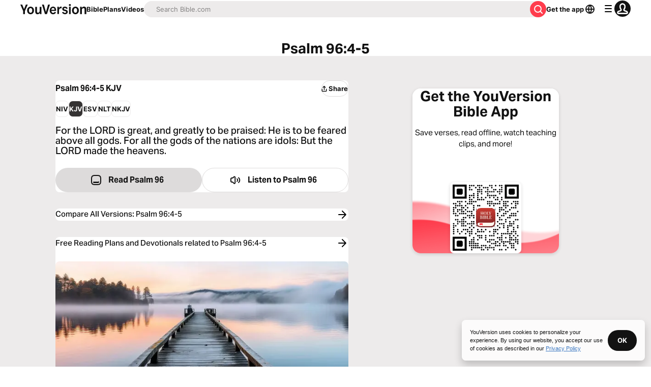

--- FILE ---
content_type: application/javascript; charset=UTF-8
request_url: https://www.bible.com/_next/static/chunks/pages/bible-study/devotionals/%5Busfm%5D-87d299018144946d.js
body_size: 7382
content:
try{!function(){var e="undefined"!=typeof window?window:"undefined"!=typeof global?global:"undefined"!=typeof globalThis?globalThis:"undefined"!=typeof self?self:{},t=(new e.Error).stack;t&&(e._sentryDebugIds=e._sentryDebugIds||{},e._sentryDebugIds[t]="b9c0a27b-7f01-4a7b-a376-3fa7823a3742",e._sentryDebugIdIdentifier="sentry-dbid-b9c0a27b-7f01-4a7b-a376-3fa7823a3742")}()}catch(e){}(self.webpackChunk_N_E=self.webpackChunk_N_E||[]).push([[1422,5025],{42752:function(e,t,n){"use strict";var r=n(67294),a=n(85893),i=Object.defineProperty,l=Object.defineProperties,s=Object.getOwnPropertyDescriptors,o=Object.getOwnPropertySymbols,c=Object.prototype.hasOwnProperty,u=Object.prototype.propertyIsEnumerable,d=(e,t,n)=>t in e?i(e,t,{enumerable:!0,configurable:!0,writable:!0,value:n}):e[t]=n,f=(e,t)=>{for(var n in t||(t={}))c.call(t,n)&&d(e,n,t[n]);if(o)for(var n of o(t))u.call(t,n)&&d(e,n,t[n]);return e},h=(e,t)=>l(e,s(t)),m=(e,t)=>{var n={};for(var r in e)c.call(e,r)&&0>t.indexOf(r)&&(n[r]=e[r]);if(null!=e&&o)for(var r of o(e))0>t.indexOf(r)&&u.call(e,r)&&(n[r]=e[r]);return n},p=r.forwardRef((e,t)=>{var{title:n,titleId:r}=e,i=m(e,["title","titleId"]);return a.jsxs("svg",h(f({width:i.size||"24",height:i.size||"24",viewBox:"0 0 24 24",fill:"none",xmlns:"http://www.w3.org/2000/svg",ref:t,"aria-labelledby":r},i),{children:[n?a.jsx("title",{id:r,children:n}):null,a.jsx("path",{fillRule:"evenodd",clipRule:"evenodd",d:"M18.5 5.293a1 1 0 0 1 0 1.414l-4.94 4.94a.5.5 0 0 0 0 .707l4.94 4.939a1 1 0 0 1-1.414 1.414l-5.647-5.646a1.5 1.5 0 0 1 0-2.122l5.647-5.646a1 1 0 0 1 1.414 0Z",fill:"currentColor"}),a.jsx("path",{fillRule:"evenodd",clipRule:"evenodd",d:"M12.5 5.293a1 1 0 0 1 0 1.414l-4.94 4.94a.5.5 0 0 0 0 .707l4.94 4.939a1 1 0 0 1-1.414 1.414l-5.647-5.646a1.5 1.5 0 0 1 0-2.122l5.647-5.646a1 1 0 0 1 1.414 0Z",fill:"currentColor"})]}))});e.exports=p},81085:function(e,t,n){"use strict";var r=n(67294),a=n(85893),i=Object.defineProperty,l=Object.defineProperties,s=Object.getOwnPropertyDescriptors,o=Object.getOwnPropertySymbols,c=Object.prototype.hasOwnProperty,u=Object.prototype.propertyIsEnumerable,d=(e,t,n)=>t in e?i(e,t,{enumerable:!0,configurable:!0,writable:!0,value:n}):e[t]=n,f=(e,t)=>{for(var n in t||(t={}))c.call(t,n)&&d(e,n,t[n]);if(o)for(var n of o(t))u.call(t,n)&&d(e,n,t[n]);return e},h=(e,t)=>l(e,s(t)),m=(e,t)=>{var n={};for(var r in e)c.call(e,r)&&0>t.indexOf(r)&&(n[r]=e[r]);if(null!=e&&o)for(var r of o(e))0>t.indexOf(r)&&u.call(e,r)&&(n[r]=e[r]);return n},p=r.forwardRef((e,t)=>{var{title:n,titleId:r}=e,i=m(e,["title","titleId"]);return a.jsxs("svg",h(f({width:i.size||"24",height:i.size||"24",viewBox:"0 0 24 24",fill:"none",xmlns:"http://www.w3.org/2000/svg",ref:t,"aria-labelledby":r},i),{children:[n?a.jsx("title",{id:r,children:n}):null,a.jsx("path",{fillRule:"evenodd",clipRule:"evenodd",d:"M5.293 18.707a1 1 0 0 1 0-1.414l4.94-4.94a.5.5 0 0 0 0-.707l-4.94-4.939a1 1 0 0 1 1.414-1.414l5.647 5.646a1.5 1.5 0 0 1 0 2.122l-5.647 5.646a1 1 0 0 1-1.414 0Z",fill:"currentColor"}),a.jsx("path",{fillRule:"evenodd",clipRule:"evenodd",d:"M11.293 18.707a1 1 0 0 1 0-1.414l4.94-4.94a.5.5 0 0 0 0-.707l-4.94-4.939a1 1 0 0 1 1.414-1.414l5.647 5.646a1.5 1.5 0 0 1 0 2.122l-5.647 5.646a1 1 0 0 1-1.414 0Z",fill:"currentColor"})]}))});e.exports=p},97117:function(e,t,n){"use strict";var r=n(67294),a=n(85893),i=Object.defineProperty,l=Object.defineProperties,s=Object.getOwnPropertyDescriptors,o=Object.getOwnPropertySymbols,c=Object.prototype.hasOwnProperty,u=Object.prototype.propertyIsEnumerable,d=(e,t,n)=>t in e?i(e,t,{enumerable:!0,configurable:!0,writable:!0,value:n}):e[t]=n,f=(e,t)=>{for(var n in t||(t={}))c.call(t,n)&&d(e,n,t[n]);if(o)for(var n of o(t))u.call(t,n)&&d(e,n,t[n]);return e},h=(e,t)=>l(e,s(t)),m=(e,t)=>{var n={};for(var r in e)c.call(e,r)&&0>t.indexOf(r)&&(n[r]=e[r]);if(null!=e&&o)for(var r of o(e))0>t.indexOf(r)&&u.call(e,r)&&(n[r]=e[r]);return n},p=r.forwardRef((e,t)=>{var{title:n,titleId:r}=e,i=m(e,["title","titleId"]);return a.jsxs("svg",h(f({width:i.size||"24",height:i.size||"24",viewBox:"0 0 24 24",fill:"none",xmlns:"http://www.w3.org/2000/svg",ref:t,"aria-labelledby":r},i),{children:[n?a.jsx("title",{id:r,children:n}):null,a.jsx("path",{fillRule:"evenodd",clipRule:"evenodd",d:"M15.707 5.293a1 1 0 0 1 0 1.414l-5.116 5.116a.25.25 0 0 0 0 .354l5.116 5.116a1 1 0 1 1-1.414 1.414l-5.647-5.646a1.5 1.5 0 0 1 0-2.122l5.647-5.646a1 1 0 0 1 1.414 0Z",fill:"currentColor"})]}))});e.exports=p},24439:function(e,t,n){"use strict";var r=n(67294),a=n(85893),i=Object.defineProperty,l=Object.defineProperties,s=Object.getOwnPropertyDescriptors,o=Object.getOwnPropertySymbols,c=Object.prototype.hasOwnProperty,u=Object.prototype.propertyIsEnumerable,d=(e,t,n)=>t in e?i(e,t,{enumerable:!0,configurable:!0,writable:!0,value:n}):e[t]=n,f=(e,t)=>{for(var n in t||(t={}))c.call(t,n)&&d(e,n,t[n]);if(o)for(var n of o(t))u.call(t,n)&&d(e,n,t[n]);return e},h=(e,t)=>l(e,s(t)),m=(e,t)=>{var n={};for(var r in e)c.call(e,r)&&0>t.indexOf(r)&&(n[r]=e[r]);if(null!=e&&o)for(var r of o(e))0>t.indexOf(r)&&u.call(e,r)&&(n[r]=e[r]);return n},p=r.forwardRef((e,t)=>{var{title:n,titleId:r}=e,i=m(e,["title","titleId"]);return a.jsxs("svg",h(f({width:i.size||"24",height:i.size||"24",viewBox:"0 0 24 24",fill:"none",xmlns:"http://www.w3.org/2000/svg",ref:t,"aria-labelledby":r},i),{children:[n?a.jsx("title",{id:r,children:n}):null,a.jsx("path",{fillRule:"evenodd",clipRule:"evenodd",d:"M8.293 18.707a1 1 0 0 1 0-1.414l4.94-4.94a.5.5 0 0 0 0-.707l-4.94-4.939a1 1 0 0 1 1.414-1.414l5.647 5.646a1.5 1.5 0 0 1 0 2.122l-5.647 5.646a1 1 0 0 1-1.414 0Z",fill:"currentColor"})]}))});e.exports=p},27484:function(e){var t;t=function(){"use strict";var e="millisecond",t="second",n="minute",r="hour",a="week",i="month",l="quarter",s="year",o="date",c="Invalid Date",u=/^(\d{4})[-/]?(\d{1,2})?[-/]?(\d{0,2})[Tt\s]*(\d{1,2})?:?(\d{1,2})?:?(\d{1,2})?[.:]?(\d+)?$/,d=/\[([^\]]+)]|Y{1,4}|M{1,4}|D{1,2}|d{1,4}|H{1,2}|h{1,2}|a|A|m{1,2}|s{1,2}|Z{1,2}|SSS/g,f=function(e,t,n){var r=String(e);return!r||r.length>=t?e:""+Array(t+1-r.length).join(n)+e},h="en",m={};m[h]={name:"en",weekdays:"Sunday_Monday_Tuesday_Wednesday_Thursday_Friday_Saturday".split("_"),months:"January_February_March_April_May_June_July_August_September_October_November_December".split("_"),ordinal:function(e){var t=["th","st","nd","rd"],n=e%100;return"["+e+(t[(n-20)%10]||t[n]||"th")+"]"}};var p="$isDayjsObject",g=function(e){return e instanceof j||!(!e||!e[p])},x=function e(t,n,r){var a;if(!t)return h;if("string"==typeof t){var i=t.toLowerCase();m[i]&&(a=i),n&&(m[i]=n,a=i);var l=t.split("-");if(!a&&l.length>1)return e(l[0])}else{var s=t.name;m[s]=t,a=s}return!r&&a&&(h=a),a||!r&&h},b=function(e,t){if(g(e))return e.clone();var n="object"==typeof t?t:{};return n.date=e,n.args=arguments,new j(n)},v={s:f,z:function(e){var t=-e.utcOffset(),n=Math.abs(t);return(t<=0?"+":"-")+f(Math.floor(n/60),2,"0")+":"+f(n%60,2,"0")},m:function e(t,n){if(t.date()<n.date())return-e(n,t);var r=12*(n.year()-t.year())+(n.month()-t.month()),a=t.clone().add(r,i),l=n-a<0,s=t.clone().add(r+(l?-1:1),i);return+(-(r+(n-a)/(l?a-s:s-a))||0)},a:function(e){return e<0?Math.ceil(e)||0:Math.floor(e)},p:function(c){return({M:i,y:s,w:a,d:"day",D:o,h:r,m:n,s:t,ms:e,Q:l})[c]||String(c||"").toLowerCase().replace(/s$/,"")},u:function(e){return void 0===e}};v.l=x,v.i=g,v.w=function(e,t){return b(e,{locale:t.$L,utc:t.$u,x:t.$x,$offset:t.$offset})};var j=function(){function f(e){this.$L=x(e.locale,null,!0),this.parse(e),this.$x=this.$x||e.x||{},this[p]=!0}var h=f.prototype;return h.parse=function(e){this.$d=function(e){var t=e.date,n=e.utc;if(null===t)return new Date(NaN);if(v.u(t))return new Date;if(t instanceof Date)return new Date(t);if("string"==typeof t&&!/Z$/i.test(t)){var r=t.match(u);if(r){var a=r[2]-1||0,i=(r[7]||"0").substring(0,3);return n?new Date(Date.UTC(r[1],a,r[3]||1,r[4]||0,r[5]||0,r[6]||0,i)):new Date(r[1],a,r[3]||1,r[4]||0,r[5]||0,r[6]||0,i)}}return new Date(t)}(e),this.init()},h.init=function(){var e=this.$d;this.$y=e.getFullYear(),this.$M=e.getMonth(),this.$D=e.getDate(),this.$W=e.getDay(),this.$H=e.getHours(),this.$m=e.getMinutes(),this.$s=e.getSeconds(),this.$ms=e.getMilliseconds()},h.$utils=function(){return v},h.isValid=function(){return this.$d.toString()!==c},h.isSame=function(e,t){var n=b(e);return this.startOf(t)<=n&&n<=this.endOf(t)},h.isAfter=function(e,t){return b(e)<this.startOf(t)},h.isBefore=function(e,t){return this.endOf(t)<b(e)},h.$g=function(e,t,n){return v.u(e)?this[t]:this.set(n,e)},h.unix=function(){return Math.floor(this.valueOf()/1e3)},h.valueOf=function(){return this.$d.getTime()},h.startOf=function(e,l){var c=this,u=!!v.u(l)||l,d=v.p(e),f=function(e,t){var n=v.w(c.$u?Date.UTC(c.$y,t,e):new Date(c.$y,t,e),c);return u?n:n.endOf("day")},h=function(e,t){return v.w(c.toDate()[e].apply(c.toDate("s"),(u?[0,0,0,0]:[23,59,59,999]).slice(t)),c)},m=this.$W,p=this.$M,g=this.$D,x="set"+(this.$u?"UTC":"");switch(d){case s:return u?f(1,0):f(31,11);case i:return u?f(1,p):f(0,p+1);case a:var b=this.$locale().weekStart||0,j=(m<b?m+7:m)-b;return f(u?g-j:g+(6-j),p);case"day":case o:return h(x+"Hours",0);case r:return h(x+"Minutes",1);case n:return h(x+"Seconds",2);case t:return h(x+"Milliseconds",3);default:return this.clone()}},h.endOf=function(e){return this.startOf(e,!1)},h.$set=function(a,l){var c,u=v.p(a),d="set"+(this.$u?"UTC":""),f=((c={}).day=d+"Date",c[o]=d+"Date",c[i]=d+"Month",c[s]=d+"FullYear",c[r]=d+"Hours",c[n]=d+"Minutes",c[t]=d+"Seconds",c[e]=d+"Milliseconds",c)[u],h="day"===u?this.$D+(l-this.$W):l;if(u===i||u===s){var m=this.clone().set(o,1);m.$d[f](h),m.init(),this.$d=m.set(o,Math.min(this.$D,m.daysInMonth())).$d}else f&&this.$d[f](h);return this.init(),this},h.set=function(e,t){return this.clone().$set(e,t)},h.get=function(e){return this[v.p(e)]()},h.add=function(e,l){var o,c=this;e=Number(e);var u=v.p(l),d=function(t){var n=b(c);return v.w(n.date(n.date()+Math.round(t*e)),c)};if(u===i)return this.set(i,this.$M+e);if(u===s)return this.set(s,this.$y+e);if("day"===u)return d(1);if(u===a)return d(7);var f=((o={})[n]=6e4,o[r]=36e5,o[t]=1e3,o)[u]||1,h=this.$d.getTime()+e*f;return v.w(h,this)},h.subtract=function(e,t){return this.add(-1*e,t)},h.format=function(e){var t=this,n=this.$locale();if(!this.isValid())return n.invalidDate||c;var r=e||"YYYY-MM-DDTHH:mm:ssZ",a=v.z(this),i=this.$H,l=this.$m,s=this.$M,o=n.weekdays,u=n.months,f=n.meridiem,h=function(e,n,a,i){return e&&(e[n]||e(t,r))||a[n].slice(0,i)},m=function(e){return v.s(i%12||12,e,"0")},p=f||function(e,t,n){var r=e<12?"AM":"PM";return n?r.toLowerCase():r};return r.replace(d,function(e,r){return r||function(e){switch(e){case"YY":return String(t.$y).slice(-2);case"YYYY":return v.s(t.$y,4,"0");case"M":return s+1;case"MM":return v.s(s+1,2,"0");case"MMM":return h(n.monthsShort,s,u,3);case"MMMM":return h(u,s);case"D":return t.$D;case"DD":return v.s(t.$D,2,"0");case"d":return String(t.$W);case"dd":return h(n.weekdaysMin,t.$W,o,2);case"ddd":return h(n.weekdaysShort,t.$W,o,3);case"dddd":return o[t.$W];case"H":return String(i);case"HH":return v.s(i,2,"0");case"h":return m(1);case"hh":return m(2);case"a":return p(i,l,!0);case"A":return p(i,l,!1);case"m":return String(l);case"mm":return v.s(l,2,"0");case"s":return String(t.$s);case"ss":return v.s(t.$s,2,"0");case"SSS":return v.s(t.$ms,3,"0");case"Z":return a}return null}(e)||a.replace(":","")})},h.utcOffset=function(){return-(15*Math.round(this.$d.getTimezoneOffset()/15))},h.diff=function(e,o,c){var u,d=this,f=v.p(o),h=b(e),m=(h.utcOffset()-this.utcOffset())*6e4,p=this-h,g=function(){return v.m(d,h)};switch(f){case s:u=g()/12;break;case i:u=g();break;case l:u=g()/3;break;case a:u=(p-m)/6048e5;break;case"day":u=(p-m)/864e5;break;case r:u=p/36e5;break;case n:u=p/6e4;break;case t:u=p/1e3;break;default:u=p}return c?u:v.a(u)},h.daysInMonth=function(){return this.endOf(i).$D},h.$locale=function(){return m[this.$L]},h.locale=function(e,t){if(!e)return this.$L;var n=this.clone(),r=x(e,t,!0);return r&&(n.$L=r),n},h.clone=function(){return v.w(this.$d,this)},h.toDate=function(){return new Date(this.valueOf())},h.toJSON=function(){return this.isValid()?this.toISOString():null},h.toISOString=function(){return this.$d.toISOString()},h.toString=function(){return this.$d.toUTCString()},f}(),y=j.prototype;return b.prototype=y,[["$ms",e],["$s",t],["$m",n],["$H",r],["$W","day"],["$M",i],["$y",s],["$D",o]].forEach(function(e){y[e[1]]=function(t){return this.$g(t,e[0],e[1])}}),b.extend=function(e,t){return e.$i||(e(t,j,b),e.$i=!0),b},b.locale=x,b.isDayjs=g,b.unix=function(e){return b(1e3*e)},b.en=m[h],b.Ls=m,b.p={},b},e.exports=t()},32868:function(e,t,n){(window.__NEXT_P=window.__NEXT_P||[]).push(["/bible-study/devotionals/[usfm]",function(){return n(86682)}])},25025:function(e,t,n){"use strict";n.r(t),n.d(t,{ImageWithFallback:function(){return s}});var r=n(85893),a=n(25675),i=n.n(a),l=n(67294);function s(e){let{alt:t,src:n,fallbackSrc:a="".concat("https://d233bqaih2ivzn.cloudfront.net/default/720x405.jpg"),...s}=e,[o,c]=(0,l.useState)(n);return(0,l.useEffect)(()=>{c(n)},[n]),(0,r.jsx)(i(),{...s,alt:t,onError:()=>c(a),src:o})}},53197:function(e,t,n){"use strict";n.d(t,{u:function(){return l}});var r=n(85893),a=n(41664),i=n.n(a);let l=e=>{let{children:t,className:n,href:a="",...l}=e;return(0,r.jsx)(i(),{href:a||"",legacyBehavior:!0,passHref:!0,children:(0,r.jsx)("a",{className:n,...l,children:t})})}},51467:function(e,t,n){"use strict";n.d(t,{U:function(){return o}});var r=n(85893),a=n(9008),i=n.n(a),l=n(92761),s=n(86344);let o=e=>{let{appId:t="282935706",canonicalUrl:n,children:a,contentLanguage:o="en",deepLinkObject:c,deepLinkPath:u,description:d,openGraphDescription:f,openGraphImage:h,noIndex:m,openGraphImageHeight:p,openGraphImageWidth:g,title:x="YouVersion | The Bible App | Bible.com",openGraphTitle:b=x,readingPlanPage:v,readingPlanDay:j,openGraphType:y="website",twitterAppId:w="com.sirma.mobile.bible.android",twitterAppName:$="Bible",twitterCard:_="summary",twitterSite:O="@YouVersion",relativeUrl:M,openGraphUrl:D,twitterUrl:N,versionId:S,readingPlanId:k,readingPlansId:I,fragment:P,jsonLd:L,readingPlanParams:T="",suppressBranchMeta:z=!1}=e,{t:C,i18n:F}=(0,l.$G)(["common"]),Y="".concat("https://www.bible.com").concat(M),E=M.includes("/search/");return(0,r.jsxs)(i(),{children:[(0,r.jsx)("link",{href:n||("en"===o.toLowerCase()?Y:"".concat("https://www.bible.com","/").concat(o.toLowerCase()).concat(M)),rel:"canonical"}),P?(0,r.jsx)("meta",{name:"fragment",content:P}):null,E?(0,r.jsx)("meta",{name:"google",content:"nositelinkssearchbox"}):null,E?(0,r.jsx)("meta",{name:"robots",content:"noindex,nofollow"}):null,m?(0,r.jsx)("meta",{name:"robots",content:"noindex"}):null,(0,r.jsx)("meta",{name:"google-signin-client_id",content:"201895780642-g4oj7hm4p3h81eg7b1di2l2l93k5gcm3.apps.googleusercontent.com"}),(0,r.jsx)("meta",{name:"google-signin-scope",content:"profile email"}),(0,r.jsx)("meta",{name:"yandex-verification",content:"5a5e821bd8df3c93"}),(0,r.jsx)("meta",{name:"url",content:Y}),z?null:(0,r.jsxs)(r.Fragment,{children:[(0,r.jsx)("meta",{property:"og:site_name",content:"YouVersion | ".concat(C("common:bible_app")," | Bible.com")}),(0,r.jsx)("meta",{property:"og:type",content:y}),(0,r.jsx)("meta",{property:"og:url",content:D||Y}),(0,r.jsx)("meta",{property:"og:title",content:b}),(0,r.jsx)("meta",{name:"description",content:d}),(0,r.jsx)("meta",{property:"og:description",content:f||d}),h?(0,r.jsx)("meta",{property:"og:image",content:h}):null,p?(0,r.jsx)("meta",{property:"og:image:height",content:p}):null,g?(0,r.jsx)("meta",{property:"og:image:width",content:g}):null,(0,r.jsx)("meta",{name:"twitter:site",content:O}),(0,r.jsx)("meta",{name:"twitter:card",content:_}),(0,r.jsx)("meta",{name:"twitter:creator",content:"@YouVersion"}),(0,r.jsx)("meta",{name:"twitter:title",content:b||x}),(0,r.jsx)("meta",{name:"twitter:image",content:h}),(0,r.jsx)("meta",{name:"twitter:url",content:N||Y}),(0,r.jsx)("meta",{name:"twitter:description",content:f||d}),(0,r.jsx)("meta",{name:"twitter:app:name:iphone",content:$}),(0,r.jsx)("meta",{name:"twitter:app:id:iphone",content:t}),(0,r.jsx)("meta",{name:"twitter:app:name:ipad",content:$}),(0,r.jsx)("meta",{name:"twitter:app:id:ipad",content:t}),(0,r.jsx)("meta",{name:"twitter:app:name:googleplay",content:$}),(0,r.jsx)("meta",{name:"twitter:app:id:googleplay",content:w}),(0,r.jsx)("meta",{name:"fb:app_id",content:"117344358296665"}),c?(0,r.jsxs)(r.Fragment,{children:[(0,r.jsx)("meta",{name:"twitter:app:url:iphone",content:"youversion://".concat(c.ios)}),(0,r.jsx)("meta",{name:"twitter:app:url:ipad",content:"youversion://".concat(c.ios)}),(0,r.jsx)("meta",{name:"twitter:app:url:googleplay",content:"youversion://".concat(c.android)}),(0,r.jsx)("meta",{name:"apple-itunes-app",content:"app-id=282935706, app-argument=youversion://".concat(c.ios)})]}):null]}),(0,r.jsx)("meta",{name:"branch:deeplink:$journeys_title",content:C("common:bible_app")}),(0,r.jsx)("meta",{name:"branch:deeplink:$journeys_button_get_has_app",content:C("common:open")}),(0,r.jsx)("meta",{name:"branch:deeplink:$journeys_button_get_no_app",content:C("common:download")}),(0,r.jsx)("meta",{name:"branch:deeplink:$journeys_icon_image_url",content:(0,s.Qc)(F.language)}),S?(0,r.jsx)("meta",{name:"branch:deeplink:$deeplink_path",content:"versions?version_id=".concat(S)}):null,I?(0,r.jsx)("meta",{name:"branch:deeplink:$deeplink_path",content:"reading-plans/".concat(I).concat(T)}):null,k?(0,r.jsx)("meta",{name:"branch:deeplink:$deeplink_path",content:"reading-plans/".concat(k,"/day/").concat(j)}):null,u?(0,r.jsx)("meta",{name:"branch:deeplink:$deeplink_path",content:u}):null,v?(0,r.jsx)("meta",{name:"branch:deeplink:$deeplink_path",content:"reading_plans"}):null,o?(0,r.jsx)("meta",{httpEquiv:"content-language",content:o}):null,(0,r.jsx)("meta",{name:"msApplication-ID",content:"af5f6405-7860-49a9-a6b4-a47381974e1d"}),(0,r.jsx)("meta",{name:"msApplication-PackageFamilyName",content:"LifeChurch.tv.Bible_d1phjsdba8cbj"}),a,(0,r.jsx)("title",{children:"".concat(x)}),(0,r.jsx)("script",{dangerouslySetInnerHTML:{__html:JSON.stringify(L)},type:"application/ld+json"})]})}},85704:function(e,t,n){"use strict";n.d(t,{t:function(){return i},n:function(){return u}});var r=n(85893),a=n(33303);function i(e){let{"aria-label":t,children:n,className:i}=e;return(0,r.jsx)(a.xu,{"aria-label":t,className:"flex justify-center items-center ".concat(i),children:n})}var l=n(27484),s=n.n(l),o=n(92761),c=n(55417);function u(e){let{active:t,as:n="button",authed:i,authedMobile:l,children:u,href:d,onClick:f,pageLabel:h,date:m}=e,{i18n:p,t:g}=(0,o.$G)("plan-detail"),x=(0,a.cn)("text-gray-50 hover:bg-gray-30 hover:text-white",m||i?"bg-gray-10":"");return(0,r.jsx)(r.Fragment,{children:(0,r.jsxs)(a.xu,{className:l?"min-w-8":"w-4 md:w-6 lg:w-8",children:[(0,r.jsx)(n,{"aria-label":h,className:(0,a.cn)(t?"text-white bg-yv-red border-standard":x,"rounded-full inline-flex items-center w-full justify-center no-underline p-0.5 md:pli-2 md:plb-1.5 text-16 md:text-23",l?"h-8":"h-4 md:h-6 lg:h-8"),href:d,onClick:f,children:u}),m?(0,r.jsx)(a.xv,{className:(0,a.cn)(t?"bg-gray-10":"text-gray-25","flex w-full items-end text-center justify-center rounded-0.5 pli-0.5 md:pli-1 plb-0.25 md:plb-0.5 mbs-1"),size:"md",variant:"caption",children:s()().isSame(m,"day")?g("today"):(0,c.n)({date:m.toDate(),locale:p.language,options:{day:"numeric",month:"short"}})}):null]})})}},86682:function(e,t,n){"use strict";n.r(t),n.d(t,{__N_SSP:function(){return _}});var r=n(85893),a=n(33303),i=n(60999),l=n.n(i),s=n(42752),o=n.n(s),c=n(81085),u=n.n(c),d=n(97117),f=n.n(d),h=n(24439),m=n.n(h),p=n(41664),g=n.n(p),x=n(92761);n(67294);var b=n(25025),v=n(53197),j=n(51467),y=n(85704),w=n(86344),$=n(18634),_=!0;t.default=function(e){var t,n;let{canonicalUrl:i,language:s,pageNumber:c,total:d,relatedUsfm:h,relatedUsfmHuman:p,readingPlansData:_}=e,{t:O}=(0,x.$G)(["bible-chapter","bible-verse","common","plan-day","reading-plans"]),M=Math.ceil(d/10),D=(0,$.NE)(c,M),N=(0,w.Tm)(h),S=(null==_?void 0:_.length)&&_[0].about?null!==(t=_[0].about.text[s])&&void 0!==t?t:_[0].about.text.default:"",k=(null==_?void 0:_.length)&&_[0].name?null!==(n=_[0].name[s])&&void 0!==n?n:_[0].name.default:"",I=S&&k?"".concat(k,":").concat(S):O("bible-verse:related_devotionals",{reference:p});return(0,r.jsxs)(r.Fragment,{children:[(0,r.jsx)(j.U,{canonicalUrl:i,contentLanguage:s,description:I,relativeUrl:N,title:O("bible-verse:related_devotionals",{reference:p})}),(0,r.jsxs)("div",{className:"flex flex-col gap-y-5",children:[(0,r.jsxs)("div",{className:"mbs-3 mli-2 flex flex-col",children:[(0,r.jsxs)(v.u,{className:"no-underline text-black mbe-2",href:w.v_,children:["← ",O("common:plans")]}),(0,r.jsx)(a.X6,{className:"text-center",level:1,size:"lg",variant:"headline",children:O("bible-verse:related_devotionals",{reference:p})})]}),_&&_.length>0?(0,r.jsxs)(r.Fragment,{children:[(0,r.jsx)("div",{className:"grid gap-x-4 gap-y-5 grid-col-1 md:grid-cols-2 mli-2",children:_.map(e=>{var t,n,i,l,o;let c=null===(n=e.images)||void 0===n?void 0:null===(t=n.find(e=>e.url.includes("".concat(640,"x").concat(360))))||void 0===t?void 0:t.url,u=null!==(i=e.name[s])&&void 0!==i?i:e.name.default,d=null!==(l=e.formattedLength[s])&&void 0!==l?l:e.formattedLength.default;return(0,r.jsxs)("div",{className:"flex flex-col gap-y-1.5",children:[(0,r.jsx)(g(),{className:"no-underline",href:(0,w.BF)(e.id,e.slug),children:(0,r.jsx)(b.ImageWithFallback,{alt:u,className:"rounded-2",height:360,src:c?"https://".concat(c):"",width:640})},e.id),(0,r.jsx)(g(),{className:"no-underline",href:(0,w.BF)(e.id,e.slug),children:(0,r.jsxs)("div",{className:"flex justify-between items-center",children:[(0,r.jsx)(a.X6,{level:3,size:"lg",variant:"label",children:u}),(0,r.jsx)(a.xv,{size:"sm",variant:"caption",children:d})]})},e.id),(0,r.jsx)(g(),{className:"no-underline",href:(0,w.BF)(e.id,e.slug),children:(0,r.jsx)(a.xv,{size:"sm",variant:"paragraph",children:e.about?null!==(o=e.about.text[s])&&void 0!==o?o:e.about.text.default:""})},e.id)]},e.id)})}),(0,r.jsx)("div",{className:"mbe-3",children:(0,r.jsxs)(y.t,{children:[1!==c&&(0,r.jsxs)(r.Fragment,{children:[(0,r.jsx)(y.n,{as:v.u,href:N,pageLabel:O("plan-day:first_page"),children:(0,r.jsx)(o(),{"aria-hidden":!0,className:"rtl:rotate-180"})}),(0,r.jsx)(y.n,{as:v.u,href:"".concat(N,"?page=").concat(c-1),pageLabel:O("plan-day:previous_page"),children:(0,r.jsx)(f(),{"aria-hidden":!0,className:"rtl:rotate-180"})})]}),(0,r.jsx)("div",{className:"w-full flex justify-evenly",children:D.map(e=>(0,r.jsx)(y.n,{active:c===e,as:v.u,href:"".concat(N,"?page=").concat(e),pageLabel:O("plan-day:specific_page",{day:e}),children:e},e))}),c!==M&&(0,r.jsxs)(r.Fragment,{children:[(0,r.jsx)(y.n,{as:v.u,href:"".concat(N,"?page=").concat(c+1),pageLabel:O("plan-day:next_page"),children:(0,r.jsx)(m(),{"aria-hidden":!0,className:"rtl:rotate-180"})}),(0,r.jsx)(y.n,{as:v.u,href:"".concat(N,"?page=").concat(M),pageLabel:O("plan-day:last_page"),children:(0,r.jsx)(u(),{"aria-hidden":!0,className:"rtl:rotate-180"})})]})]})})]}):(0,r.jsxs)("div",{className:"flex flex-col items-center justify-center mbs-4 border-tertiary-light rounded-1 border-small m-12",children:[(0,r.jsx)(l(),{className:"mlb-2",size:"50"}),(0,r.jsx)(a.X6,{className:"text-text-light mbe-3",level:3,size:"md",variant:"headline",children:O("reading-plans:no_matching_plans")}),(0,r.jsx)("div",{className:"flex items-center mbe-2",children:(0,r.jsx)(a.Qj,{href:w.v_,size:"sm",variant:"stroked:contrast",children:O("reading-plans:find_plans")})})]})]})]})}},55417:function(e,t,n){"use strict";function r(e){let{date:t,locale:n,options:r={day:"numeric",month:"long",year:"numeric"}}=e;try{return new Intl.DateTimeFormat(n,{calendar:"gregory",...r}).format(t)}catch(e){return new Intl.DateTimeFormat("en",{calendar:"gregory",...r}).format(t)}}n.d(t,{n:function(){return r}})},18634:function(e,t,n){"use strict";function r(e,t){let n=[];if(t<7)for(let e=1;e<=t;e++)n.push(e);else if(1!==e&&e!==t){let r=Math.max(1,e-1),a=Math.min(t,e+1);for(let e=r;e<=a;e++)n.push(e)}else{let r=Math.max(1,e-4),a=Math.min(t,e+4);for(let e=r;e<=a;e++)n.push(e)}return n}function a(e){let t=[];if(e)for(let n=1;n<=e;n++)t.push(n);return t}function i(e,t,n,r,a){let i,l;let s=0;return r||a?!r&&a?(i=1,l=n-(s=2)):r&&!a?(i=t-n+(s=2)+1,l=t):(s=4,i=e-1,l=e+s):(i=1,l=t),Array.from({length:l-i+1},(e,t)=>i+t)}function l(e,t){let n=[];if(t<8)for(let e=1;e<=t;e++)n.push(e);else if(1!==e&&e!==t&&e+4>=t){let e=t-6;for(let r=e;r<=t;r++)n.push(r)}else if(1===e||e===t){let r=Math.max(1,e-8),a=Math.min(t,e+8);for(let e=r;e<=a;e++)n.push(e)}else{let r=Math.max(e-1),a=Math.min(t,e+5);for(let e=r;e<=a;e++)n.push(e)}return n}n.d(t,{L9:function(){return i},NA:function(){return a},NE:function(){return l},bN:function(){return r}})}},function(e){e.O(0,[2888,9774,179],function(){return e(e.s=32868)}),_N_E=e.O()}]);

--- FILE ---
content_type: application/javascript; charset=UTF-8
request_url: https://www.bible.com/_next/static/TtziIVtX6Vh5GamLF-qDC/_ssgManifest.js
body_size: -63
content:
self.__SSG_MANIFEST=new Set(["\u002F","\u002F404","\u002Fabout","\u002Faudio-bible-app-versions\u002F[version]","\u002Faudio-bible\u002F[versionId]\u002F[usfm]","\u002Fbible-app-lite","\u002Fbible-verses\u002F[versionId]","\u002Fbible\u002F[versionId]","\u002Fbible\u002F[versionId]\u002F[usfm]\u002F[parallel]","\u002Fbible\u002Fcompare\u002F[usfm]","\u002Fdiscover","\u002Fevents","\u002Ffeatures\u002Fevents-faq","\u002Ffeatures\u002Fevents-resources","\u002Fgiving-impact","\u002Fkids","\u002Flanguages\u002F[lang]","\u002Forganizations","\u002Forganizations\u002F[id]","\u002Fpopular-bible-verses","\u002Fprayer","\u002Fprivacy","\u002Fprivacy\u002F20200402","\u002Fprivacy\u002F20220402","\u002Fprivacy\u002F20230804","\u002Fprivacy\u002F20250512","\u002Frefresh","\u002Fsardius-test","\u002Fsnapshot","\u002Fstories","\u002Fstories\u002F[story]","\u002Fterms","\u002Fversions\u002F[version]","\u002Fvideos\u002Fcollections\u002F[collection]"]);self.__SSG_MANIFEST_CB&&self.__SSG_MANIFEST_CB()

--- FILE ---
content_type: text/javascript; charset=utf-8
request_url: https://app.link/_r?sdk=web2.86.5&branch_key=key_live_jpmoQCKshT4dmEI1OZyuGmlmjffQNTlA&callback=branch_callback__0
body_size: 70
content:
/**/ typeof branch_callback__0 === 'function' && branch_callback__0("1540949992614588644");